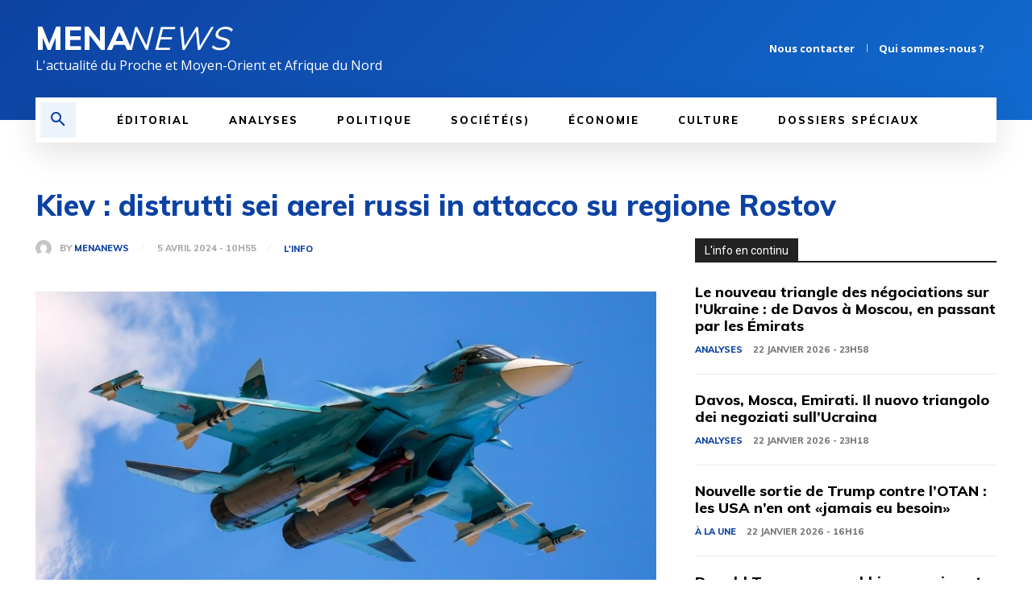

--- FILE ---
content_type: text/html; charset=utf-8
request_url: https://www.google.com/recaptcha/api2/aframe
body_size: 263
content:
<!DOCTYPE HTML><html><head><meta http-equiv="content-type" content="text/html; charset=UTF-8"></head><body><script nonce="vWbcnJIKripeE9KTfrWipA">/** Anti-fraud and anti-abuse applications only. See google.com/recaptcha */ try{var clients={'sodar':'https://pagead2.googlesyndication.com/pagead/sodar?'};window.addEventListener("message",function(a){try{if(a.source===window.parent){var b=JSON.parse(a.data);var c=clients[b['id']];if(c){var d=document.createElement('img');d.src=c+b['params']+'&rc='+(localStorage.getItem("rc::a")?sessionStorage.getItem("rc::b"):"");window.document.body.appendChild(d);sessionStorage.setItem("rc::e",parseInt(sessionStorage.getItem("rc::e")||0)+1);localStorage.setItem("rc::h",'1769181174204');}}}catch(b){}});window.parent.postMessage("_grecaptcha_ready", "*");}catch(b){}</script></body></html>